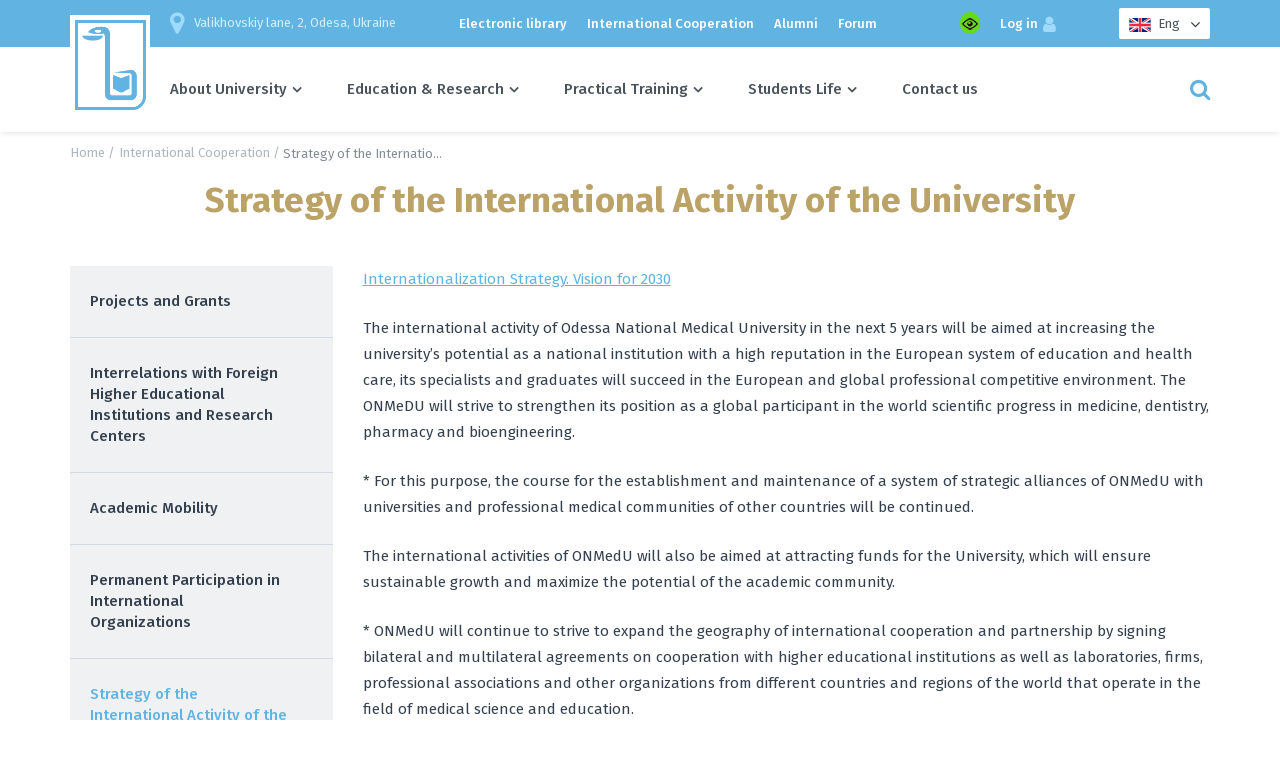

--- FILE ---
content_type: text/html; charset=UTF-8
request_url: https://onmedu.edu.ua/international-communications/strategy-international-activity-university/?lang=en
body_size: 12350
content:
<!DOCTYPE html>
<html lang="en-US" class="no-js no-svg">
<head>
<meta charset="UTF-8">
<meta name="viewport"
      content="width=device-width, user-scalable=no, initial-scale=1.0, maximum-scale=1.0, minimum-scale=1.0">
<meta http-equiv="X-UA-Compatible" content="ie=edge">
<title>Odesa National Medical University | Strategy of the International Activity of the University</title>
<meta name="description" content=""/>
<meta name="Keywords" content="">


<link rel="profile" href="https://gmpg.org/xfn/11">
<meta name='robots' content='max-image-preview:large' />
<link rel="alternate" hreflang="uk" href="https://onmedu.edu.ua/mizhnarodni-vidnosini/strategija-mizhnarodnoi-dijalnosti-universitetu/" />
<link rel="alternate" hreflang="en" href="https://onmedu.edu.ua/international-communications/strategy-international-activity-university/?lang=en" />

<!-- This site is optimized with the Yoast SEO plugin v12.3 - https://yoast.com/wordpress/plugins/seo/ -->
<meta name="robots" content="max-snippet:-1, max-image-preview:large, max-video-preview:-1"/>
<link rel="canonical" href="https://onmedu.edu.ua/international-communications/strategy-international-activity-university/?lang=en" />
<meta property="og:locale" content="en_US" />
<meta property="og:type" content="article" />
<meta property="og:title" content="Strategy of the International Activity of the University - Одеський національний медичний університет" />
<meta property="og:description" content="Internationalization Strategy. Vision for 2030 The international activity of Odessa National Medical University in the next 5 years will be aimed at increasing the university&#8217;s potential as a national institution with a high reputation in the European system of education and health care, its specialists and graduates will succeed in the European and global professional &hellip;" />
<meta property="og:url" content="https://onmedu.edu.ua/international-communications/strategy-international-activity-university/?lang=en" />
<meta property="og:site_name" content="Одеський національний медичний університет" />
<meta name="twitter:card" content="summary" />
<meta name="twitter:description" content="Internationalization Strategy. Vision for 2030 The international activity of Odessa National Medical University in the next 5 years will be aimed at increasing the university&#8217;s potential as a national institution with a high reputation in the European system of education and health care, its specialists and graduates will succeed in the European and global professional [&hellip;]" />
<meta name="twitter:title" content="Strategy of the International Activity of the University - Одеський національний медичний університет" />
<script type='application/ld+json' class='yoast-schema-graph yoast-schema-graph--main'>{"@context":"https://schema.org","@graph":[{"@type":"WebSite","@id":"https://onmedu.edu.ua/?lang=en/#website","url":"https://onmedu.edu.ua/?lang=en/","name":"\u041e\u0434\u0435\u0441\u044c\u043a\u0438\u0439 \u043d\u0430\u0446\u0456\u043e\u043d\u0430\u043b\u044c\u043d\u0438\u0439 \u043c\u0435\u0434\u0438\u0447\u043d\u0438\u0439 \u0443\u043d\u0456\u0432\u0435\u0440\u0441\u0438\u0442\u0435\u0442","potentialAction":{"@type":"SearchAction","target":"https://onmedu.edu.ua/?lang=en/?s={search_term_string}","query-input":"required name=search_term_string"}},{"@type":"WebPage","@id":"https://onmedu.edu.ua/international-communications/strategy-international-activity-university/?lang=en#webpage","url":"https://onmedu.edu.ua/international-communications/strategy-international-activity-university/?lang=en","inLanguage":"en-US","name":"Strategy of the International Activity of the University - \u041e\u0434\u0435\u0441\u044c\u043a\u0438\u0439 \u043d\u0430\u0446\u0456\u043e\u043d\u0430\u043b\u044c\u043d\u0438\u0439 \u043c\u0435\u0434\u0438\u0447\u043d\u0438\u0439 \u0443\u043d\u0456\u0432\u0435\u0440\u0441\u0438\u0442\u0435\u0442","isPartOf":{"@id":"https://onmedu.edu.ua/?lang=en/#website"},"datePublished":"2017-07-03T14:46:40+02:00","dateModified":"2024-01-24T08:55:10+02:00"}]}</script>
<!-- / Yoast SEO plugin. -->

<link rel='dns-prefetch' href='//static.addtoany.com' />
<link rel='dns-prefetch' href='//code.jquery.com' />
<script type="text/javascript">
window._wpemojiSettings = {"baseUrl":"https:\/\/s.w.org\/images\/core\/emoji\/14.0.0\/72x72\/","ext":".png","svgUrl":"https:\/\/s.w.org\/images\/core\/emoji\/14.0.0\/svg\/","svgExt":".svg","source":{"concatemoji":"https:\/\/onmedu.edu.ua\/wp-includes\/js\/wp-emoji-release.min.js?ver=6.2.8"}};
/*! This file is auto-generated */
!function(e,a,t){var n,r,o,i=a.createElement("canvas"),p=i.getContext&&i.getContext("2d");function s(e,t){p.clearRect(0,0,i.width,i.height),p.fillText(e,0,0);e=i.toDataURL();return p.clearRect(0,0,i.width,i.height),p.fillText(t,0,0),e===i.toDataURL()}function c(e){var t=a.createElement("script");t.src=e,t.defer=t.type="text/javascript",a.getElementsByTagName("head")[0].appendChild(t)}for(o=Array("flag","emoji"),t.supports={everything:!0,everythingExceptFlag:!0},r=0;r<o.length;r++)t.supports[o[r]]=function(e){if(p&&p.fillText)switch(p.textBaseline="top",p.font="600 32px Arial",e){case"flag":return s("\ud83c\udff3\ufe0f\u200d\u26a7\ufe0f","\ud83c\udff3\ufe0f\u200b\u26a7\ufe0f")?!1:!s("\ud83c\uddfa\ud83c\uddf3","\ud83c\uddfa\u200b\ud83c\uddf3")&&!s("\ud83c\udff4\udb40\udc67\udb40\udc62\udb40\udc65\udb40\udc6e\udb40\udc67\udb40\udc7f","\ud83c\udff4\u200b\udb40\udc67\u200b\udb40\udc62\u200b\udb40\udc65\u200b\udb40\udc6e\u200b\udb40\udc67\u200b\udb40\udc7f");case"emoji":return!s("\ud83e\udef1\ud83c\udffb\u200d\ud83e\udef2\ud83c\udfff","\ud83e\udef1\ud83c\udffb\u200b\ud83e\udef2\ud83c\udfff")}return!1}(o[r]),t.supports.everything=t.supports.everything&&t.supports[o[r]],"flag"!==o[r]&&(t.supports.everythingExceptFlag=t.supports.everythingExceptFlag&&t.supports[o[r]]);t.supports.everythingExceptFlag=t.supports.everythingExceptFlag&&!t.supports.flag,t.DOMReady=!1,t.readyCallback=function(){t.DOMReady=!0},t.supports.everything||(n=function(){t.readyCallback()},a.addEventListener?(a.addEventListener("DOMContentLoaded",n,!1),e.addEventListener("load",n,!1)):(e.attachEvent("onload",n),a.attachEvent("onreadystatechange",function(){"complete"===a.readyState&&t.readyCallback()})),(e=t.source||{}).concatemoji?c(e.concatemoji):e.wpemoji&&e.twemoji&&(c(e.twemoji),c(e.wpemoji)))}(window,document,window._wpemojiSettings);
</script>
<style type="text/css">
img.wp-smiley,
img.emoji {
	display: inline !important;
	border: none !important;
	box-shadow: none !important;
	height: 1em !important;
	width: 1em !important;
	margin: 0 0.07em !important;
	vertical-align: -0.1em !important;
	background: none !important;
	padding: 0 !important;
}
</style>
	<link rel='stylesheet' id='wp-block-library-css' href='https://onmedu.edu.ua/wp-includes/css/dist/block-library/style.min.css?ver=6.2.8' type='text/css' media='all' />
<link rel='stylesheet' id='classic-theme-styles-css' href='https://onmedu.edu.ua/wp-includes/css/classic-themes.min.css?ver=6.2.8' type='text/css' media='all' />
<style id='global-styles-inline-css' type='text/css'>
body{--wp--preset--color--black: #000000;--wp--preset--color--cyan-bluish-gray: #abb8c3;--wp--preset--color--white: #ffffff;--wp--preset--color--pale-pink: #f78da7;--wp--preset--color--vivid-red: #cf2e2e;--wp--preset--color--luminous-vivid-orange: #ff6900;--wp--preset--color--luminous-vivid-amber: #fcb900;--wp--preset--color--light-green-cyan: #7bdcb5;--wp--preset--color--vivid-green-cyan: #00d084;--wp--preset--color--pale-cyan-blue: #8ed1fc;--wp--preset--color--vivid-cyan-blue: #0693e3;--wp--preset--color--vivid-purple: #9b51e0;--wp--preset--gradient--vivid-cyan-blue-to-vivid-purple: linear-gradient(135deg,rgba(6,147,227,1) 0%,rgb(155,81,224) 100%);--wp--preset--gradient--light-green-cyan-to-vivid-green-cyan: linear-gradient(135deg,rgb(122,220,180) 0%,rgb(0,208,130) 100%);--wp--preset--gradient--luminous-vivid-amber-to-luminous-vivid-orange: linear-gradient(135deg,rgba(252,185,0,1) 0%,rgba(255,105,0,1) 100%);--wp--preset--gradient--luminous-vivid-orange-to-vivid-red: linear-gradient(135deg,rgba(255,105,0,1) 0%,rgb(207,46,46) 100%);--wp--preset--gradient--very-light-gray-to-cyan-bluish-gray: linear-gradient(135deg,rgb(238,238,238) 0%,rgb(169,184,195) 100%);--wp--preset--gradient--cool-to-warm-spectrum: linear-gradient(135deg,rgb(74,234,220) 0%,rgb(151,120,209) 20%,rgb(207,42,186) 40%,rgb(238,44,130) 60%,rgb(251,105,98) 80%,rgb(254,248,76) 100%);--wp--preset--gradient--blush-light-purple: linear-gradient(135deg,rgb(255,206,236) 0%,rgb(152,150,240) 100%);--wp--preset--gradient--blush-bordeaux: linear-gradient(135deg,rgb(254,205,165) 0%,rgb(254,45,45) 50%,rgb(107,0,62) 100%);--wp--preset--gradient--luminous-dusk: linear-gradient(135deg,rgb(255,203,112) 0%,rgb(199,81,192) 50%,rgb(65,88,208) 100%);--wp--preset--gradient--pale-ocean: linear-gradient(135deg,rgb(255,245,203) 0%,rgb(182,227,212) 50%,rgb(51,167,181) 100%);--wp--preset--gradient--electric-grass: linear-gradient(135deg,rgb(202,248,128) 0%,rgb(113,206,126) 100%);--wp--preset--gradient--midnight: linear-gradient(135deg,rgb(2,3,129) 0%,rgb(40,116,252) 100%);--wp--preset--duotone--dark-grayscale: url('#wp-duotone-dark-grayscale');--wp--preset--duotone--grayscale: url('#wp-duotone-grayscale');--wp--preset--duotone--purple-yellow: url('#wp-duotone-purple-yellow');--wp--preset--duotone--blue-red: url('#wp-duotone-blue-red');--wp--preset--duotone--midnight: url('#wp-duotone-midnight');--wp--preset--duotone--magenta-yellow: url('#wp-duotone-magenta-yellow');--wp--preset--duotone--purple-green: url('#wp-duotone-purple-green');--wp--preset--duotone--blue-orange: url('#wp-duotone-blue-orange');--wp--preset--font-size--small: 13px;--wp--preset--font-size--medium: 20px;--wp--preset--font-size--large: 36px;--wp--preset--font-size--x-large: 42px;--wp--preset--spacing--20: 0.44rem;--wp--preset--spacing--30: 0.67rem;--wp--preset--spacing--40: 1rem;--wp--preset--spacing--50: 1.5rem;--wp--preset--spacing--60: 2.25rem;--wp--preset--spacing--70: 3.38rem;--wp--preset--spacing--80: 5.06rem;--wp--preset--shadow--natural: 6px 6px 9px rgba(0, 0, 0, 0.2);--wp--preset--shadow--deep: 12px 12px 50px rgba(0, 0, 0, 0.4);--wp--preset--shadow--sharp: 6px 6px 0px rgba(0, 0, 0, 0.2);--wp--preset--shadow--outlined: 6px 6px 0px -3px rgba(255, 255, 255, 1), 6px 6px rgba(0, 0, 0, 1);--wp--preset--shadow--crisp: 6px 6px 0px rgba(0, 0, 0, 1);}:where(.is-layout-flex){gap: 0.5em;}body .is-layout-flow > .alignleft{float: left;margin-inline-start: 0;margin-inline-end: 2em;}body .is-layout-flow > .alignright{float: right;margin-inline-start: 2em;margin-inline-end: 0;}body .is-layout-flow > .aligncenter{margin-left: auto !important;margin-right: auto !important;}body .is-layout-constrained > .alignleft{float: left;margin-inline-start: 0;margin-inline-end: 2em;}body .is-layout-constrained > .alignright{float: right;margin-inline-start: 2em;margin-inline-end: 0;}body .is-layout-constrained > .aligncenter{margin-left: auto !important;margin-right: auto !important;}body .is-layout-constrained > :where(:not(.alignleft):not(.alignright):not(.alignfull)){max-width: var(--wp--style--global--content-size);margin-left: auto !important;margin-right: auto !important;}body .is-layout-constrained > .alignwide{max-width: var(--wp--style--global--wide-size);}body .is-layout-flex{display: flex;}body .is-layout-flex{flex-wrap: wrap;align-items: center;}body .is-layout-flex > *{margin: 0;}:where(.wp-block-columns.is-layout-flex){gap: 2em;}.has-black-color{color: var(--wp--preset--color--black) !important;}.has-cyan-bluish-gray-color{color: var(--wp--preset--color--cyan-bluish-gray) !important;}.has-white-color{color: var(--wp--preset--color--white) !important;}.has-pale-pink-color{color: var(--wp--preset--color--pale-pink) !important;}.has-vivid-red-color{color: var(--wp--preset--color--vivid-red) !important;}.has-luminous-vivid-orange-color{color: var(--wp--preset--color--luminous-vivid-orange) !important;}.has-luminous-vivid-amber-color{color: var(--wp--preset--color--luminous-vivid-amber) !important;}.has-light-green-cyan-color{color: var(--wp--preset--color--light-green-cyan) !important;}.has-vivid-green-cyan-color{color: var(--wp--preset--color--vivid-green-cyan) !important;}.has-pale-cyan-blue-color{color: var(--wp--preset--color--pale-cyan-blue) !important;}.has-vivid-cyan-blue-color{color: var(--wp--preset--color--vivid-cyan-blue) !important;}.has-vivid-purple-color{color: var(--wp--preset--color--vivid-purple) !important;}.has-black-background-color{background-color: var(--wp--preset--color--black) !important;}.has-cyan-bluish-gray-background-color{background-color: var(--wp--preset--color--cyan-bluish-gray) !important;}.has-white-background-color{background-color: var(--wp--preset--color--white) !important;}.has-pale-pink-background-color{background-color: var(--wp--preset--color--pale-pink) !important;}.has-vivid-red-background-color{background-color: var(--wp--preset--color--vivid-red) !important;}.has-luminous-vivid-orange-background-color{background-color: var(--wp--preset--color--luminous-vivid-orange) !important;}.has-luminous-vivid-amber-background-color{background-color: var(--wp--preset--color--luminous-vivid-amber) !important;}.has-light-green-cyan-background-color{background-color: var(--wp--preset--color--light-green-cyan) !important;}.has-vivid-green-cyan-background-color{background-color: var(--wp--preset--color--vivid-green-cyan) !important;}.has-pale-cyan-blue-background-color{background-color: var(--wp--preset--color--pale-cyan-blue) !important;}.has-vivid-cyan-blue-background-color{background-color: var(--wp--preset--color--vivid-cyan-blue) !important;}.has-vivid-purple-background-color{background-color: var(--wp--preset--color--vivid-purple) !important;}.has-black-border-color{border-color: var(--wp--preset--color--black) !important;}.has-cyan-bluish-gray-border-color{border-color: var(--wp--preset--color--cyan-bluish-gray) !important;}.has-white-border-color{border-color: var(--wp--preset--color--white) !important;}.has-pale-pink-border-color{border-color: var(--wp--preset--color--pale-pink) !important;}.has-vivid-red-border-color{border-color: var(--wp--preset--color--vivid-red) !important;}.has-luminous-vivid-orange-border-color{border-color: var(--wp--preset--color--luminous-vivid-orange) !important;}.has-luminous-vivid-amber-border-color{border-color: var(--wp--preset--color--luminous-vivid-amber) !important;}.has-light-green-cyan-border-color{border-color: var(--wp--preset--color--light-green-cyan) !important;}.has-vivid-green-cyan-border-color{border-color: var(--wp--preset--color--vivid-green-cyan) !important;}.has-pale-cyan-blue-border-color{border-color: var(--wp--preset--color--pale-cyan-blue) !important;}.has-vivid-cyan-blue-border-color{border-color: var(--wp--preset--color--vivid-cyan-blue) !important;}.has-vivid-purple-border-color{border-color: var(--wp--preset--color--vivid-purple) !important;}.has-vivid-cyan-blue-to-vivid-purple-gradient-background{background: var(--wp--preset--gradient--vivid-cyan-blue-to-vivid-purple) !important;}.has-light-green-cyan-to-vivid-green-cyan-gradient-background{background: var(--wp--preset--gradient--light-green-cyan-to-vivid-green-cyan) !important;}.has-luminous-vivid-amber-to-luminous-vivid-orange-gradient-background{background: var(--wp--preset--gradient--luminous-vivid-amber-to-luminous-vivid-orange) !important;}.has-luminous-vivid-orange-to-vivid-red-gradient-background{background: var(--wp--preset--gradient--luminous-vivid-orange-to-vivid-red) !important;}.has-very-light-gray-to-cyan-bluish-gray-gradient-background{background: var(--wp--preset--gradient--very-light-gray-to-cyan-bluish-gray) !important;}.has-cool-to-warm-spectrum-gradient-background{background: var(--wp--preset--gradient--cool-to-warm-spectrum) !important;}.has-blush-light-purple-gradient-background{background: var(--wp--preset--gradient--blush-light-purple) !important;}.has-blush-bordeaux-gradient-background{background: var(--wp--preset--gradient--blush-bordeaux) !important;}.has-luminous-dusk-gradient-background{background: var(--wp--preset--gradient--luminous-dusk) !important;}.has-pale-ocean-gradient-background{background: var(--wp--preset--gradient--pale-ocean) !important;}.has-electric-grass-gradient-background{background: var(--wp--preset--gradient--electric-grass) !important;}.has-midnight-gradient-background{background: var(--wp--preset--gradient--midnight) !important;}.has-small-font-size{font-size: var(--wp--preset--font-size--small) !important;}.has-medium-font-size{font-size: var(--wp--preset--font-size--medium) !important;}.has-large-font-size{font-size: var(--wp--preset--font-size--large) !important;}.has-x-large-font-size{font-size: var(--wp--preset--font-size--x-large) !important;}
.wp-block-navigation a:where(:not(.wp-element-button)){color: inherit;}
:where(.wp-block-columns.is-layout-flex){gap: 2em;}
.wp-block-pullquote{font-size: 1.5em;line-height: 1.6;}
</style>
<link rel='stylesheet' id='css-style-css' href='https://onmedu.edu.ua/wp-content/plugins/comfortable-reading/css/custom.css?ver=6.2.8' type='text/css' media='all' />
<link rel='stylesheet' id='wpml-legacy-dropdown-click-0-css' href='https://onmedu.edu.ua/wp-content/plugins/sitepress-multilingual-cms/templates/language-switchers/legacy-dropdown-click/style.css?ver=1' type='text/css' media='all' />
<link rel='stylesheet' id='normalize-css' href='https://onmedu.edu.ua/wp-content/themes/medun/assets/normalize-css/normalize.css?ver=6.2.8' type='text/css' media='all' />
<link rel='stylesheet' id='awesome-css' href='https://onmedu.edu.ua/wp-content/themes/medun/assets/font-awesome/css/font-awesome.min.css?ver=6.2.8' type='text/css' media='all' />
<link rel='stylesheet' id='slick-css' href='https://onmedu.edu.ua/wp-content/themes/medun/assets/slick-carousel/slick/slick.css?ver=6.2.8' type='text/css' media='all' />
<link rel='stylesheet' id='slick-theme-css' href='https://onmedu.edu.ua/wp-content/themes/medun/assets/slick-carousel/slick/slick-theme.css?ver=6.2.8' type='text/css' media='all' />
<link rel='stylesheet' id='magnific-popup-css' href='https://onmedu.edu.ua/wp-content/themes/medun/assets/magnific-popup/dist/magnific-popup.css?ver=6.2.8' type='text/css' media='all' />
<link rel='stylesheet' id='main-css' href='https://onmedu.edu.ua/wp-content/themes/medun/css/main2.css?ver=6.2.8' type='text/css' media='all' />
<link rel='stylesheet' id='addtoany-css' href='https://onmedu.edu.ua/wp-content/plugins/add-to-any/addtoany.min.css?ver=1.16' type='text/css' media='all' />
<script type='text/javascript' id='addtoany-core-js-before'>
window.a2a_config=window.a2a_config||{};a2a_config.callbacks=[];a2a_config.overlays=[];a2a_config.templates={};
</script>
<script type='text/javascript' async src='https://static.addtoany.com/menu/page.js' id='addtoany-core-js'></script>
<script type='text/javascript' src='//code.jquery.com/jquery-1.12.4.js?ver=6.2.8' id='jquery-js'></script>
<script type='text/javascript' async src='https://onmedu.edu.ua/wp-content/plugins/add-to-any/addtoany.min.js?ver=1.1' id='addtoany-jquery-js'></script>
<script type='text/javascript' src='https://onmedu.edu.ua/wp-content/plugins/sitepress-multilingual-cms/templates/language-switchers/legacy-dropdown-click/script.js?ver=1' id='wpml-legacy-dropdown-click-0-js'></script>
<link rel="https://api.w.org/" href="https://onmedu.edu.ua/wp-json/?lang=en/" /><link rel="alternate" type="application/json" href="https://onmedu.edu.ua/wp-json/?lang=en/wp/v2/pages/5964" /><link rel="EditURI" type="application/rsd+xml" title="RSD" href="https://onmedu.edu.ua/xmlrpc.php?rsd" />
<link rel="wlwmanifest" type="application/wlwmanifest+xml" href="https://onmedu.edu.ua/wp-includes/wlwmanifest.xml" />
<meta name="generator" content="WordPress 6.2.8" />
<link rel='shortlink' href='https://onmedu.edu.ua/?p=5964&#038;lang=en' />
<link rel="alternate" type="application/json+oembed" href="https://onmedu.edu.ua/wp-json/?lang=en%2Foembed%2F1.0%2Fembed&#038;url=https%3A%2F%2Fonmedu.edu.ua%2Finternational-communications%2Fstrategy-international-activity-university%2F%3Flang%3Den" />
<link rel="alternate" type="text/xml+oembed" href="https://onmedu.edu.ua/wp-json/?lang=en%2Foembed%2F1.0%2Fembed&#038;url=https%3A%2F%2Fonmedu.edu.ua%2Finternational-communications%2Fstrategy-international-activity-university%2F%3Flang%3Den&#038;format=xml" />
<meta name="generator" content="WPML ver:3.7.1 stt:1,55;" />

<!-- Global site tag (gtag.js) - Google Analytics -->
<script async src="https://www.googletagmanager.com/gtag/js?id=UA-116203702-1"></script>
<script>
  window.dataLayer = window.dataLayer || [];
  function gtag(){dataLayer.push(arguments);}
  gtag('js', new Date());

  gtag('config', 'UA-116203702-1');
</script>
</head>

<body>
<div class="header">
    <div class="header__container">

        <a href="https://onmedu.edu.ua/?lang=en" class="header__logo">
            <img src="https://onmedu.edu.ua/wp-content/themes/medun/img/logos/logo-default.png" alt="">
        </a>

        <div class="header__content">

            <div style="display: -webkit-box;" class="nav-top">

                <div class="nav-top__item nav-contact">
                    <span class="nav-contact__item">
                        <i class="fa fa-map-marker" aria-hidden="true"></i>Valikhovskiy lane, 2, Odesa, Ukraine                    </span>
                </div>

                <div class="nav-top__item">
                    <ul class="nav-hot">
	                    <li id="nav-menu-item-1618" class="nav-hot__item  "><a href="https://onmedu.edu.ua/electronic-library/?lang=en" class="link">Electronic library</a></li>
<li id="nav-menu-item-5957" class="nav-hot__item  "><a href="https://onmedu.edu.ua/international-communications/?lang=en" class="link">International Cooperation</a></li>
<li id="nav-menu-item-26622" class="nav-hot__item  "><a href="https://onmedu.edu.ua/alumni/?lang=en" class="link">Alumni</a></li>
<li id="nav-menu-item-2272" class="nav-hot__item  "><a href="http://" class="link">Forum</a></li>
                    </ul>
                </div>
<a class="cr_version_link" href="#" original-font-size="15px" original-line-height="15px" original-bg-color="rgb(101, 219, 21)" original-text-color="rgb(255, 255, 255)" style="font-size: 15px; line-height: 15px;  background-color: rgb(101, 219, 21);width: auto;margin: 20px;border-radius: 10px;padding: 2px;">
				<img src="https://onmedu.edu.ua/wp-content/plugins/for-the-visually-impaired/img/icon_16.png" class="vi_widget_img" original-font-size="15px" original-border-color="" original-background-color="rgba(0, 0, 0, 0)" original-background-image="none" original-color="rgb(97, 179, 226)" original-box-shadow="none" original-text-shadow="none" original-font-family="fira sans, sans-serif" original-letter-spacing="0" original-line-height="21px" original-bg-color="rgba(0, 0, 0, 0)" original-text-color="rgb(97, 179, 226)" style="color: rgb(97, 179, 226); background-color: rgba(0, 0, 0, 0); font-size: 15px; line-height: 21px;">
				</a>
                <div class="nav-top__item">
                    <div class="authorization">
                                                    <a href="https://onmedu.edu.ua/wp-login.php?redirect_to=%3Flang%3Den" class="authorization__link">Log in<i class="fa fa-user" aria-hidden="true"></i></a>
                                            </div>
                </div>

                <div class="nav-top__item">
                        <div class="lang"><span class="lang__current"><img src="https://onmedu.edu.ua/wp-content/uploads/flags/phpaYZou9" alt=""><span class="icl_lang_sel_current icl_lang_sel_native">Eng</span></span><div class="lang__list"><a href="https://onmedu.edu.ua/mizhnarodni-vidnosini/strategija-mizhnarodnoi-dijalnosti-universitetu/" data-value="uk"><img src="https://onmedu.edu.ua/wp-content/uploads/flags/phplhiaxL" alt="uk">Ukr</a></div><input type="hidden" name="changeme"/></div>                </div>

            </div>

            <div class="nav-bot">
                <ul class="nav-bot__item menu-top">
                    <li id="nav-menu-item-1649" class="menu-top__link  "><a href="https://onmedu.edu.ua/about-univercity/?lang=en" class="link--dropdown link">About University</a>
<ul class="link-drop ">
	<li id="nav-menu-item-25975" class="  "><a href="https://onmedu.edu.ua/about-univercity/founding-documents/?lang=en" class=" link-drop__a">Founding documents</a></li>
	<li id="nav-menu-item-3634" class="  "><a href="https://onmedu.edu.ua/about-univercity/1346-2-3/?lang=en" class=" link-drop__a">Administration of the University and Heads of Departments</a></li>
	<li id="nav-menu-item-2158" class="  "><a href="https://onmedu.edu.ua/about-univercity/amenities/?lang=en" class=" link-drop__a">Facilities</a></li>
	<li id="nav-menu-item-3687" class="  "><a href="https://onmedu.edu.ua/about-univercity/muzei-universitetu/?lang=en" class=" link-drop__a">University Museums</a></li>
	<li id="nav-menu-item-25981" class="  "><a href="https://onmedu.edu.ua/about-univercity/nagorodi/?lang=en" class=" link-drop__a">Our honors</a></li>
	<li id="nav-menu-item-1768" class="  "><a href="https://onmedu.edu.ua/about-univercity/important-information-university/?lang=en" class=" link-drop__a">FAQ</a></li>
	<li id="nav-menu-item-31669" class="  "><a href="https://onmedu.edu.ua/about-univercity/public-discussion/?lang=en" class=" link-drop__a">Public Discussion</a></li>
	<li id="nav-menu-item-21594" class="  "><a href="https://onmedu.edu.ua/about-univercity/portal-office-365-onmedu/?lang=en" class=" link-drop__a">Portal office 365 ONMedU</a></li>
	<li id="nav-menu-item-30585" class="  "><a href="https://onmedu.edu.ua/about-univercity/channel-for-appeals/?lang=en" class=" link-drop__a">Channel for appeals</a></li>
</ul>
</li>
<li id="nav-menu-item-1652" class="menu-top__link  "><a href="https://onmedu.edu.ua/information-foreign-citizens/?lang=en" class="link--dropdown link">Education &#038; Research</a>
<ul class="link-drop ">
	<li id="nav-menu-item-47760" class="  "><a href="https://onmedu.edu.ua/information-foreign-citizens/osvitni-programi/?lang=en" class=" link-drop__a">Educational programs</a></li>
	<li id="nav-menu-item-17482" class="  "><a href="https://onmedu.edu.ua/information-foreign-citizens/syllabuses/?lang=en" class=" link-drop__a">Educational process</a></li>
	<li id="nav-menu-item-5958" class="  "><a href="https://onmedu.edu.ua/information-foreign-citizens/international-faculty/?lang=en" class=" link-drop__a">Department of international cooperation and work with foreing students</a></li>
	<li id="nav-menu-item-1787" class="  "><a href="https://onmedu.edu.ua/information-foreign-citizens/language-training-cours/?lang=en" class=" link-drop__a">Benefits of pre-med courses for international students</a></li>
	<li id="nav-menu-item-1790" class="  "><a href="https://onmedu.edu.ua/information-foreign-citizens/requirements-admission-commission/?lang=en" class=" link-drop__a">Admission procedure</a></li>
	<li id="nav-menu-item-1789" class="  "><a href="https://onmedu.edu.ua/information-foreign-citizens/fees/?lang=en" class=" link-drop__a">Fees</a></li>
	<li id="nav-menu-item-40886" class="  "><a href="https://onmedu.edu.ua/information-foreign-citizens/usqe/?lang=en" class=" link-drop__a">KROK</a></li>
	<li id="nav-menu-item-13614" class="  "><a href="https://onmedu.edu.ua/information-foreign-citizens/osce/?lang=en" class=" link-drop__a">OSCE</a></li>
	<li id="nav-menu-item-1786" class="  "><a href="https://onmedu.edu.ua/information-foreign-citizens/post-graduation-cours/?lang=en" class=" link-drop__a">Post Graduate courses</a></li>
	<li id="nav-menu-item-22650" class="  "><a href="https://onmedu.edu.ua/information-foreign-citizens/questionnaires/?lang=en" class=" link-drop__a">Questionnaires</a></li>
</ul>
</li>
<li id="nav-menu-item-1648" class="menu-top__link  "><a href="https://onmedu.edu.ua/educational-innovative-centre-physicians-practical-training/?lang=en" class="link--dropdown link">Practical Training</a>
<ul class="link-drop ">
	<li id="nav-menu-item-2040" class="  "><a href="https://onmedu.edu.ua/types-of-training/?lang=en" class=" link-drop__a">Types of Practical Training</a></li>
	<li id="nav-menu-item-2041" class="  "><a href="https://onmedu.edu.ua/facilities/?lang=en" class=" link-drop__a">Equipment</a></li>
</ul>
</li>
<li id="nav-menu-item-2598" class="menu-top__link  "><a href="https://onmedu.edu.ua/students-life/?lang=en" class="link--dropdown link">Students Life</a></li>
<li id="nav-menu-item-2271" class="menu-top__link  "><a href="https://onmedu.edu.ua/contact-us/?lang=en" class=" link">Contact us</a></li>
                </ul>

                <div class="nav-bot__item search-top">
                    <a href="#" class="search-top__link search-top__link--open">
                        <i class="fa fa-search" aria-hidden="true"></i>
                    </a>
                    <a href="#" class="search-top__link search-top__link--close">
                        <i class="fa fa-times" aria-hidden="true"></i>
                    </a>
                    <div class="search-top__input">
                        <form role="search" method="get" id="searchform" action="https://onmedu.edu.ua/?lang=en" >
	<input type="search" value="" name="s" id="s" placeholder="Search..."/>
<input type='hidden' name='lang' value='en' /></form>						
                    </div>
					
                </div>
				</div>

        </div>

    </div>
</div>

<div class="header-mobile">
    <div class="header-mobile__wrapper">
        <div class="header-mobile__container">

			
			
            <a href="/" class="header-mobile__logo">
                <img src="https://onmedu.edu.ua/wp-content/themes/medun/img/logos/logo-default.png" alt="">
            </a>

            <div class="header-mobile__options">

				<a class="cr_version_link" href="#" original-font-size="15px" original-line-height="15px" original-bg-color="rgb(101, 219, 21)" original-text-color="rgb(255, 255, 255)" style="font-size: 15px; line-height: 15px; color: rgb(255, 255, 255); background-color: rgb(101, 219, 21);width: auto;margin: 10px;border-radius: 10px;padding: 4px;">
				<img src="https://onmedu.edu.ua/wp-content/plugins/for-the-visually-impaired/img/icon_16.png" class="vi_widget_img" original-font-size="15px" original-border-color="" original-background-color="rgba(0, 0, 0, 0)" original-background-image="none" original-color="rgb(97, 179, 226)" original-box-shadow="none" original-text-shadow="none" original-font-family="fira sans, sans-serif" original-letter-spacing="0" original-line-height="21px" original-bg-color="rgba(0, 0, 0, 0)" original-text-color="rgb(97, 179, 226)" style="color: rgb(97, 179, 226); background-color: rgba(0, 0, 0, 0); font-size: 15px; line-height: 21px;">
				</a>
				
                <a class="header-mobile__item menu-button" href="#">
                    <div class="menu-btn">
                        <div class="burgx"></div>
                        <div class="burgx2"></div>
                        <div class="burgx3"></div>
                    </div>
                </a>

                <a class="header-mobile__item search-btn" href="#">
                    <i class="fa fa-search" aria-hidden="true"></i>
                </a>

                <a class="header-mobile__item user-btn" href="#">
                    <i class="fa fa-user" aria-hidden="true"></i>
                </a>

                <div class="header-mobile__item">
                    <div class="lang"><span class="lang__current"><img src="https://onmedu.edu.ua/wp-content/uploads/flags/phpaYZou9" alt=""><span class="icl_lang_sel_current icl_lang_sel_native">Eng</span></span><div class="lang__list"><a href="https://onmedu.edu.ua/mizhnarodni-vidnosini/strategija-mizhnarodnoi-dijalnosti-universitetu/" data-value="uk"><img src="https://onmedu.edu.ua/wp-content/uploads/flags/phplhiaxL" alt="uk">Ukr</a></div><input type="hidden" name="changeme"/></div>                </div>

            </div>
        </div>
    </div>

    <div class="header-mobile__search">
        <div class="header-mobile__container">
            <input class="header-mobile__search-input" type="search" placeholder="Search...">
        </div>
    </div>

    <div class="header-mobile__menu">
        <div class="header-mobile__container">

            <ul class="mobile-menu">
                <li id="nav-menu-item-1649" class="mobile-menu__li  "><a href="#" class="mobile-menu__link mobile-menu__dropdown">About University</a>
<ul class="mobile-submenu ">
	<li id="nav-menu-item-25975" class="mobile-submenu__li  "><a href="https://onmedu.edu.ua/about-univercity/founding-documents/?lang=en" class="mobile-submenu__link">Founding documents</a></li>
	<li id="nav-menu-item-3634" class="mobile-submenu__li  "><a href="https://onmedu.edu.ua/about-univercity/1346-2-3/?lang=en" class="mobile-submenu__link">Administration of the University and Heads of Departments</a></li>
	<li id="nav-menu-item-2158" class="mobile-submenu__li  "><a href="https://onmedu.edu.ua/about-univercity/amenities/?lang=en" class="mobile-submenu__link">Facilities</a></li>
	<li id="nav-menu-item-3687" class="mobile-submenu__li  "><a href="https://onmedu.edu.ua/about-univercity/muzei-universitetu/?lang=en" class="mobile-submenu__link">University Museums</a></li>
	<li id="nav-menu-item-25981" class="mobile-submenu__li  "><a href="https://onmedu.edu.ua/about-univercity/nagorodi/?lang=en" class="mobile-submenu__link">Our honors</a></li>
	<li id="nav-menu-item-1768" class="mobile-submenu__li  "><a href="https://onmedu.edu.ua/about-univercity/important-information-university/?lang=en" class="mobile-submenu__link">FAQ</a></li>
	<li id="nav-menu-item-31669" class="mobile-submenu__li  "><a href="https://onmedu.edu.ua/about-univercity/public-discussion/?lang=en" class="mobile-submenu__link">Public Discussion</a></li>
	<li id="nav-menu-item-21594" class="mobile-submenu__li  "><a href="https://onmedu.edu.ua/about-univercity/portal-office-365-onmedu/?lang=en" class="mobile-submenu__link">Portal office 365 ONMedU</a></li>
	<li id="nav-menu-item-30585" class="mobile-submenu__li  "><a href="https://onmedu.edu.ua/about-univercity/channel-for-appeals/?lang=en" class="mobile-submenu__link">Channel for appeals</a></li>
</ul>
</li>
<li id="nav-menu-item-1652" class="mobile-menu__li  "><a href="#" class="mobile-menu__link mobile-menu__dropdown">Education &#038; Research</a>
<ul class="mobile-submenu ">
	<li id="nav-menu-item-47760" class="mobile-submenu__li  "><a href="https://onmedu.edu.ua/information-foreign-citizens/osvitni-programi/?lang=en" class="mobile-submenu__link">Educational programs</a></li>
	<li id="nav-menu-item-17482" class="mobile-submenu__li  "><a href="https://onmedu.edu.ua/information-foreign-citizens/syllabuses/?lang=en" class="mobile-submenu__link">Educational process</a></li>
	<li id="nav-menu-item-5958" class="mobile-submenu__li  "><a href="https://onmedu.edu.ua/information-foreign-citizens/international-faculty/?lang=en" class="mobile-submenu__link">Department of international cooperation and work with foreing students</a></li>
	<li id="nav-menu-item-1787" class="mobile-submenu__li  "><a href="https://onmedu.edu.ua/information-foreign-citizens/language-training-cours/?lang=en" class="mobile-submenu__link">Benefits of pre-med courses for international students</a></li>
	<li id="nav-menu-item-1790" class="mobile-submenu__li  "><a href="https://onmedu.edu.ua/information-foreign-citizens/requirements-admission-commission/?lang=en" class="mobile-submenu__link">Admission procedure</a></li>
	<li id="nav-menu-item-1789" class="mobile-submenu__li  "><a href="https://onmedu.edu.ua/information-foreign-citizens/fees/?lang=en" class="mobile-submenu__link">Fees</a></li>
	<li id="nav-menu-item-40886" class="mobile-submenu__li  "><a href="https://onmedu.edu.ua/information-foreign-citizens/usqe/?lang=en" class="mobile-submenu__link">KROK</a></li>
	<li id="nav-menu-item-13614" class="mobile-submenu__li  "><a href="https://onmedu.edu.ua/information-foreign-citizens/osce/?lang=en" class="mobile-submenu__link">OSCE</a></li>
	<li id="nav-menu-item-1786" class="mobile-submenu__li  "><a href="https://onmedu.edu.ua/information-foreign-citizens/post-graduation-cours/?lang=en" class="mobile-submenu__link">Post Graduate courses</a></li>
	<li id="nav-menu-item-22650" class="mobile-submenu__li  "><a href="https://onmedu.edu.ua/information-foreign-citizens/questionnaires/?lang=en" class="mobile-submenu__link">Questionnaires</a></li>
</ul>
</li>
<li id="nav-menu-item-1648" class="mobile-menu__li  "><a href="#" class="mobile-menu__link mobile-menu__dropdown">Practical Training</a>
<ul class="mobile-submenu ">
	<li id="nav-menu-item-2040" class="mobile-submenu__li  "><a href="https://onmedu.edu.ua/types-of-training/?lang=en" class="mobile-submenu__link">Types of Practical Training</a></li>
	<li id="nav-menu-item-2041" class="mobile-submenu__li  "><a href="https://onmedu.edu.ua/facilities/?lang=en" class="mobile-submenu__link">Equipment</a></li>
</ul>
</li>
<li id="nav-menu-item-2598" class="mobile-menu__li  "><a href="#" class="mobile-menu__link mobile-menu__dropdown">Students Life</a></li>
<li id="nav-menu-item-2271" class="mobile-menu__li  "><a href="https://onmedu.edu.ua/contact-us/?lang=en" class="mobile-menu__link">Contact us</a></li>
            </ul>
        </div>

    </div>

</div>	<div class="wrap">
	
    <div class="breadcrumbs" xmlns:v="http://rdf.data-vocabulary.org/#">
        <ul class="breadcrumbs__ul">
            <li class="breadcrumbs__item">
                <a class="breadcrumbs__link" href="/">Home</a>
            </li>
            <!-- Breadcrumb NavXT 6.6.0 -->
<li class="breadcrumbs__item">
<a class="breadcrumbs__link" property="item" typeof="WebPage" title="Go to International Cooperation." href="https://onmedu.edu.ua/international-communications/?lang=en">International Cooperation</a>
</li><li class="breadcrumbs__item"><span property="name" class="breadcrumbs__simple"> Strategy of the International Activity of the University </span><meta property="position" content="2"></li>        </ul>
    </div>

    <div class="page-heading">
        <h2 class="page-heading__caption">Strategy of the International Activity of the University</h2>
    </div>

    <div class="content-page">
        <div class="content-page__row">

            <div class="content-page__sidebar">
               <ul class="menu-sidebar"><li class="page_item page-item-5938 menu-sidebar__item"><a class="menu-sidebar__link  " href="https://onmedu.edu.ua/international-communications/projects-and-grants/?lang=en">Projects and Grants</a></li>
<li class="page_item page-item-5944 menu-sidebar__item"><a class="menu-sidebar__link  " href="https://onmedu.edu.ua/international-communications/interrelations-foreign-universities-research-centers/?lang=en">Interrelations with Foreign Higher Educational Institutions and Research Centers</a></li>
<li class="page_item page-item-5947 menu-sidebar__item"><a class="menu-sidebar__link  " href="https://onmedu.edu.ua/international-communications/academic-mobility/?lang=en">Academic Mobility</a></li>
<li class="page_item page-item-5959 menu-sidebar__item"><a class="menu-sidebar__link  " href="https://onmedu.edu.ua/international-communications/permanent-participation-international-organizations/?lang=en">Permanent Participation in International Organizations</a></li>
<li class="page_item page-item-5964 current_page_item menu-sidebar__item"><a class="menu-sidebar__link  submenu-sidebar__link--active" href="https://onmedu.edu.ua/international-communications/strategy-international-activity-university/?lang=en">Strategy of the International Activity of the University</a></li>
<li class="page_item page-item-5966 menu-sidebar__item"><a class="menu-sidebar__link  " href="https://onmedu.edu.ua/international-communications/international-cooperation-university-departments/?lang=en">International Cooperation of the University Departments</a></li>
</ul>            </div>

            <div class="content-page__content wysiwyg">
                <p><a href="https://onmedu.edu.ua/wp-content/uploads/2024/01/Strategija-internacionalizacii-ONMedU.pdf" target="_blank" rel="noopener">Internationalization Strategy. Vision for 2030</a></p>
<p>The international activity of Odessa National Medical University in the next 5 years will be aimed at increasing the university&#8217;s potential as a national institution with a high reputation in the European system of education and health care, its specialists and graduates will succeed in the European and global professional competitive environment. The ONMeDU will strive to strengthen its position as a global participant in the world scientific progress in medicine, dentistry, pharmacy and bioengineering.</p>
<p>* For this purpose, the course for the establishment and maintenance of a system of strategic alliances of ONMedU with universities and professional medical communities of other countries will be continued.</p>
<p>The international activities of ONMedU will also be aimed at attracting funds for the University, which will ensure sustainable growth and maximize the potential of the academic community.</p>
<p>* ОNMedU will continue to strive to expand the geography of international cooperation and partnership by signing bilateral and multilateral agreements on cooperation with higher educational institutions as well as laboratories, firms, professional associations and other organizations from different countries and regions of the world that operate in the field of medical science and education.</p>
<p>This cooperation will focus on the exchange and outspread of successful professional experience in education, research and clinical practice, joint scientific and educational programs and projects, exchange and mutual certification of students and professionals &#8211; in particular, in terms of internships, organization of joint conferences and other scientific forums, and as well as preparation of co-publications, joint development of clinical guidelines and their implementation in practice.</p>
<p>* Participation in international programs and projects will contribute to attracting investments, support and modernization of the University&#8217;s research infrastructure. At the same time, the exchange of specialists, the work of joint international research groups, international internships and participation in multilateral joint projects will upgrade the professional skills and erudition of the university staff and promote their balanced professional and personal development.</p>
<p>* The University will continue the strategy of engagement in the scientific and medical professional associations of Europe and the world. In particular, strategic partnership with universities of Poland, Lithuania, Romania, Moldova and other countries will be continued, as well as participation in grant financed European international projects, including those on a competitive basis. Particular attention will also be paid to cooperation with the structures of those countries and regions where there is a possibility and a developed tradition of a large amount of science and health care financing from both public and private sources. Besides the EU, it is the United States of America, Great Britain, Canada, Australia, Israel, Japan. Establishment of such partnerships will be based on contacts and cooperation between departments, laboratories, individual research groups or employees, as well as on the expansion of contacts between the existing partners.</p>
<p>* Participation in international academic mobility programs (ERASMUS program, etc.) will be continued, as well as in programs promoting academic integrity.</p>
<p>* In addition to attracting funding from government programs and international funds, it is also an important opportunity to raise funds directly from large pharmaceutical companies. This approach is ensured by the presence of the Eastern European Network of Advanced Experience in the Study of Chronic Illness (CHRONEX-RD). The practice of cooperation with the use of such mechanisms has been successfully applied by ONMedU and will be continued.</p>
<p>* Attention will be paid to increasing attraction of foreign students to ONMedU, both from the countries with which international cooperation already exists, and from the countries with whose universities new cooperation agreements will be signed.</p>
<p>* Increased competition in the education service market by other universities requires modernization of the educational process &#8211; in particular, revising the existing and developing new academic programmes, their international unification and certification, and maintenance of international standards of education quality. In this work, the role of international cooperation will also be high, as international contacts will help ONMedU in timely introduction of advanced experience by getting information about new academic programmes and other aspects of progress in the world medical education. This, in particular, concerns the increasing role and importance of modern information technology in medical education and research.</p>
<p>* Particular attention will be paid to establishing and maintaining regular contacts with foreign citizens &#8211; graduates of our university, including those who continue to work and occupy official positions in the education and health systems of their countries. Cooperation with them in the format of the International Association of Graduates of ONMedU will help expand international partnership and advancement of the interests of our university on the international level. Personal cooperation with colleagues from foreign scientific and medical institutions with the titles of Honorary Doctor and Visiting Professor of ONMED will also be activated; cooperation in the format of the Honorary Doctors Club will facilitate investment in the ONMedU and more active inclusion of the university into international programs and projects.</p>
<p>* International cooperation of the university clinic and the simulation center will be expanded and intensified, with the attraction of private funds for clinical research, as well as specialists, interns and patients from other countries. In accordance with the legislation of Ukraine, structures will be created to attract such funds.</p>
<p>* It be aimed to increase the number and quality of publications of the university staff in international rating scientific editions, which will contribute to the overall increase in the rating and international authority of ONMedU. For this purpose, the International Department will continue to encourage employee activity in this direction, in particular through informational support &#8211; disseminating information on opportunities for publications, participation in conferences, etc. Thus, university professors and researchers will be able to take part in relevant research projects that have already become reputable and prestigious internationally.</p>
<p>* From time to time, the administration of ONMedU and its International Department will conduct a critical review of the existing system of partnerships with universities and other international organizations in order to prioritize those partnerships that have already proven their scientific performance and growth potential.</p>
<p>* The International and Legal Offices of ONMedU will cooperate in developing a balanced policy and practice on protection of intellectual property and the rights of ONMedU and its foreign partners; this will contribute to the quality and effectiveness of these partnerships and will stimulate their further development.</p>
<p>* Implementation of these measures will strengthen the role of ONMedU as a regional leader in medical education, research and practice, making it the bridgehead in the region for the development of academic ties between the West and the East.</p>
<div class="addtoany_share_save_container addtoany_content addtoany_content_bottom"><div class="a2a_kit a2a_kit_size_32 addtoany_list" data-a2a-url="https://onmedu.edu.ua/international-communications/strategy-international-activity-university/?lang=en" data-a2a-title="Strategy of the International Activity of the University"><a class="a2a_button_facebook" href="https://www.addtoany.com/add_to/facebook?linkurl=https%3A%2F%2Fonmedu.edu.ua%2Finternational-communications%2Fstrategy-international-activity-university%2F%3Flang%3Den&amp;linkname=Strategy%20of%20the%20International%20Activity%20of%20the%20University" title="Facebook" rel="nofollow noopener" target="_blank"></a><a class="a2a_button_twitter" href="https://www.addtoany.com/add_to/twitter?linkurl=https%3A%2F%2Fonmedu.edu.ua%2Finternational-communications%2Fstrategy-international-activity-university%2F%3Flang%3Den&amp;linkname=Strategy%20of%20the%20International%20Activity%20of%20the%20University" title="Twitter" rel="nofollow noopener" target="_blank"></a><a class="a2a_button_telegram" href="https://www.addtoany.com/add_to/telegram?linkurl=https%3A%2F%2Fonmedu.edu.ua%2Finternational-communications%2Fstrategy-international-activity-university%2F%3Flang%3Den&amp;linkname=Strategy%20of%20the%20International%20Activity%20of%20the%20University" title="Telegram" rel="nofollow noopener" target="_blank"></a></div></div>                <ul class="ul-list">
	                                </ul>
                
                                
                                            </div>
    </div>


</div>
<div id="footer" class="footer sticky-stopper footer--border">

    <div class="footer-links">
        <div class="footer__container">
            <div class="footer__row">
	                        </div>
            <div class="footer__row">
	            <ul class="footer-links__item links-list"><li class="links-list__item"><a  class=" links-list__caption"  href="https://onmedu.edu.ua/about-univercity/?lang=en">About University</a></li>

<li class="links-list__item"><a  class=" links-list__link"  href="https://onmedu.edu.ua/about-univercity/amenities/?lang=en">Facilities</a></li></li>
<li class="links-list__item"><a  class=" links-list__link"  href="https://onmedu.edu.ua/about-univercity/important-information-university/?lang=en">FAQ</a></li></li>
</ul>
</li>
<ul class="footer-links__item links-list"><li class="links-list__item"><a  class=" links-list__caption"  href="https://onmedu.edu.ua/information-foreign-citizens/?lang=en">Education &#038; Research</a></li>

<li class="links-list__item"><a  class=" links-list__link"  href="https://onmedu.edu.ua/information-foreign-citizens/requirements-admission-commission/?lang=en">Admission procedure</a></li></li>
<li class="links-list__item"><a  class=" links-list__link"  href="https://onmedu.edu.ua/information-foreign-citizens/fees/?lang=en">Fees</a></li></li>
<li class="links-list__item"><a  class=" links-list__link"  href="https://onmedu.edu.ua/information-foreign-citizens/language-training-cours/?lang=en">Benefits of pre-med courses for international students</a></li></li>
<li class="links-list__item"><a  class=" links-list__link"  href="https://onmedu.edu.ua/information-foreign-citizens/post-graduation-cours/?lang=en">Post Graduate courses</a></li></li>
</ul>
</li>
<ul class="footer-links__item links-list"><li class="links-list__item"><a  class=" links-list__caption"  href="https://onmedu.edu.ua/educational-innovative-centre-physicians-practical-training/?lang=en">Practical Training</a></li>

<li class="links-list__item"><a  class=" links-list__link"  href="https://onmedu.edu.ua/types-of-training/?lang=en">Types of Practical Training</a></li></li>
<li class="links-list__item"><a  class=" links-list__link"  href="https://onmedu.edu.ua/facilities/?lang=en">Equipment</a></li></li>
</ul>
</li>
				<ul class="footer-links__item links-list links-list--social">
                                            <li class="links-list__item">
                            <a style="color: #bba368; font-weight: 500; margin-bottom: 1.6rem; text-decoration: none; text-transform: uppercase;" href="https://onmedu.edu.ua/alumni/?lang=en">Alumni</a>
                        </li>
					
					
					
					
                                                                                    <li class="links-list__item">
                        <a style="color: #bba368; font-weight: 500; margin-bottom: 1.6rem; text-decoration: none; text-transform: uppercase;" href="https://onmedu.edu.ua/contact-us/?lang=en">Contact us</a>
                    </li>
				<li class="links-list__item" style="background-color:#bba368;">
					<a href="/cdn-cgi/l/email-protection#3645425946555944467659585b53524318535243184357"><button style="color: black;">Повідомити про корупційне правопорушення</button></a>
				
					</li>
                                        <li class="links-list__item social-links social-links--sb social-links--mt">
                        <a class="social-links__item social-links__item--youtube" href="https://www.youtube.com/channel/UCK74y1X4lrJo5FfzpXYslGw"></a><a class="social-links__item social-links__item--tw" href="https://twitter.com/onmedu_edu_ua"></a><a class="social-links__item social-links__item--fb" href="https://www.facebook.com/onmedu.edu.ua/"></a><a class="social-links__item social-links__item--telegram" href="https://t.me/onmedu_edu_ua"></a><a class="social-links__item social-links__item--instagram" href="https://www.instagram.com/onmeduofficial/"></a>                    </li>
                </ul>
            </div>

        </div>
		
    </div>


    <div class="footer-last footer-last--flex">
        <div class="footer__container">
            <div class="footer__row">

                <div class="footer-last__item footer-last__item--copyright">
                    <ul class="copyright">
                        <li class="copyright__logo">
                            <img src="https://onmedu.edu.ua/wp-content/themes/medun/img/logos/logo-white.png" width="55px" height="75px" alt="">
                        </li>
                        <li class="copyright__text">
                            © 2017 Odesa National Medical University. All rights reserved.                        </li>
                    </ul>
                </div>

                <div class="footer-last__item footer-last__item--contacts">
                    <ul class="contacts">
                        <li class="contacts__li">
                            <a class="contacts__link" href="tel:+38 (048) 723-42-49"><i class="fa fa-phone" aria-hidden="true"></i>  +38 (048) 723-42-49</a>
                        </li>
                        <li class="contacts__li">
                            <a class="contacts__link" href="/cdn-cgi/l/email-protection#7d121b1b141e183d1213101819085318190853081c"><i class="fa fa-envelope" aria-hidden="true"></i> <span class="__cf_email__" data-cfemail="741b12121d1711341b1a191110015a1110015a0115">[email&#160;protected]</span></a>
                        </li>
                    </ul>
                </div>

				
				
				
                <div class="footer-last__item footer-last__item--address">
                    <div class="address">
                        <i class="fa fa-map-marker" aria-hidden="true"></i>
                        <span class="address__text">Valikhovskiy lane, 2, Odesa , 65082, Ukraine</span>
                    </div>
                </div>
            </div>
        </div>
    </div>
</div>
<script data-cfasync="false" src="/cdn-cgi/scripts/5c5dd728/cloudflare-static/email-decode.min.js"></script><script type='text/javascript' src='https://onmedu.edu.ua/wp-content/plugins/comfortable-reading/js/jquery.comfortable.reading.js?ver=1.4' id='add_cr_script-js'></script>
<script type='text/javascript' src='https://onmedu.edu.ua/wp-content/plugins/comfortable-reading/js/jquery.cookie.js?ver=1.4' id='cr_cookie-js'></script>
<script type='text/javascript' src='https://onmedu.edu.ua/wp-content/themes/medun/assets/matchHeight/jquery.matchHeight.js?ver=6.2.8' id='matchHeight-js'></script>
<script type='text/javascript' src='https://onmedu.edu.ua/wp-content/themes/medun/assets/waypoints/lib/jquery.waypoints.js?ver=6.2.8' id='waypoints-js'></script>
<script type='text/javascript' src='https://onmedu.edu.ua/wp-content/themes/medun/assets/jquery.transit/jquery.transit.js?ver=6.2.8' id='transit-js'></script>
<script type='text/javascript' src='https://onmedu.edu.ua/wp-content/themes/medun/assets/slick-carousel/slick/slick.min.js?ver=6.2.8' id='slick-js'></script>
<script type='text/javascript' src='https://onmedu.edu.ua/wp-content/themes/medun/assets/magnific-popup/dist/jquery.magnific-popup.min.js?ver=6.2.8' id='magnific-popup-js'></script>
<script type='text/javascript' src='https://onmedu.edu.ua/wp-content/themes/medun/assets/isotope/dist/isotope.pkgd.min.js?ver=6.2.8' id='isotope-js'></script>
<script type='text/javascript' src='https://onmedu.edu.ua/wp-content/themes/medun/js/modernizr-custom.js?ver=6.2.8' id='modernizr-js'></script>
<script type='text/javascript' src='https://onmedu.edu.ua/wp-content/themes/medun/js/main.js?ver=6.2.8' id='main-js'></script>
<script type='text/javascript' id='sitepress-js-extra'>
/* <![CDATA[ */
var icl_vars = {"current_language":"en","icl_home":"https:\/\/onmedu.edu.ua\/?lang=en","ajax_url":"https:\/\/onmedu.edu.ua\/wp-admin\/admin-ajax.php\/?lang=en","url_type":"3"};
/* ]]> */
</script>
<script type='text/javascript' src='https://onmedu.edu.ua/wp-content/plugins/sitepress-multilingual-cms/res/js/sitepress.js?ver=6.2.8' id='sitepress-js'></script>
<script defer src="https://static.cloudflareinsights.com/beacon.min.js/vcd15cbe7772f49c399c6a5babf22c1241717689176015" integrity="sha512-ZpsOmlRQV6y907TI0dKBHq9Md29nnaEIPlkf84rnaERnq6zvWvPUqr2ft8M1aS28oN72PdrCzSjY4U6VaAw1EQ==" data-cf-beacon='{"version":"2024.11.0","token":"35cecdc300be44a68b35d8881f20eee4","r":1,"server_timing":{"name":{"cfCacheStatus":true,"cfEdge":true,"cfExtPri":true,"cfL4":true,"cfOrigin":true,"cfSpeedBrain":true},"location_startswith":null}}' crossorigin="anonymous"></script>
</body>
</html>